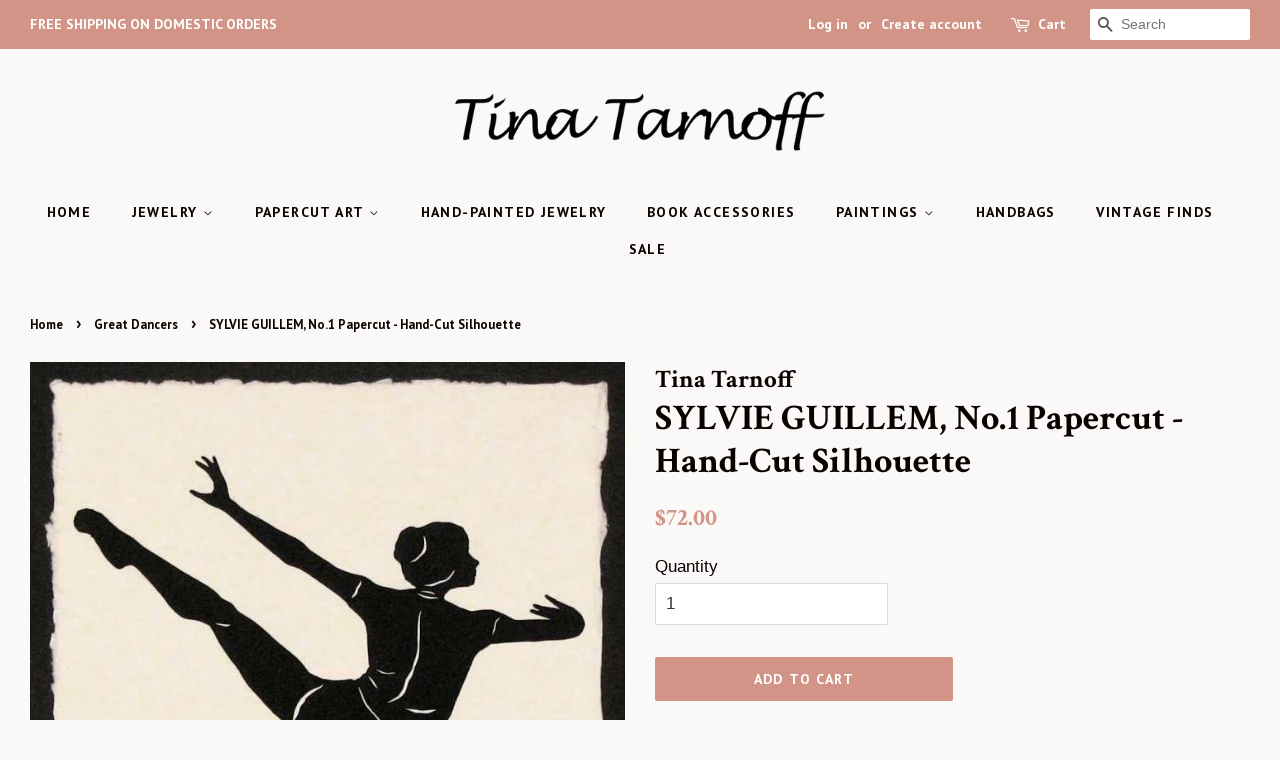

--- FILE ---
content_type: text/html; charset=utf-8
request_url: https://tinatarnoff.com/collections/great-dancers/products/sylvie-guillem-no-1-papercut-hand-cut-silhouette
body_size: 16672
content:
<!doctype html>
<!--[if lt IE 7]><html class="no-js lt-ie9 lt-ie8 lt-ie7" lang="en"> <![endif]-->
<!--[if IE 7]><html class="no-js lt-ie9 lt-ie8" lang="en"> <![endif]-->
<!--[if IE 8]><html class="no-js lt-ie9" lang="en"> <![endif]-->
<!--[if IE 9 ]><html class="ie9 no-js"> <![endif]-->
<!--[if (gt IE 9)|!(IE)]><!--> <html class="no-js"> <!--<![endif]-->
<head>

  <!-- Basic page needs ================================================== -->
  <meta charset="utf-8">
  <meta http-equiv="X-UA-Compatible" content="IE=edge,chrome=1">

  

  <!-- Title and description ================================================== -->
  <title>
  SYLVIE GUILLEM, No.1 Papercut - Hand-Cut Silhouette &ndash; Tina Tarnoff
  </title>

  
  <meta name="description" content="&quot;We are all here to improve.&quot;~ Sylvie Guillem ~Sylvie, in an extended arabesque.Sylvie Guillem, a French ballet dancer. A multifaceted dramatic dancer with intelligence and depth, international ballet star, and the finest dancer of her generation, shining both in classical ballets and modern works. This is an original ">
  

  <!-- Social meta ================================================== -->
  <!-- /snippets/social-meta-tags.liquid -->




<meta property="og:site_name" content="Tina Tarnoff">
<meta property="og:url" content="https://tinatarnoff.com/products/sylvie-guillem-no-1-papercut-hand-cut-silhouette">
<meta property="og:title" content="SYLVIE GUILLEM, No.1 Papercut - Hand-Cut Silhouette">
<meta property="og:type" content="product">
<meta property="og:description" content="&quot;We are all here to improve.&quot;~ Sylvie Guillem ~Sylvie, in an extended arabesque.Sylvie Guillem, a French ballet dancer. A multifaceted dramatic dancer with intelligence and depth, international ballet star, and the finest dancer of her generation, shining both in classical ballets and modern works. This is an original ">

  <meta property="og:price:amount" content="72.00">
  <meta property="og:price:currency" content="USD">

<meta property="og:image" content="http://tinatarnoff.com/cdn/shop/products/Sylvie_Guillem_no.1_72_1200x1200.jpg?v=1527274642">
<meta property="og:image:secure_url" content="https://tinatarnoff.com/cdn/shop/products/Sylvie_Guillem_no.1_72_1200x1200.jpg?v=1527274642">


<meta name="twitter:card" content="summary_large_image">
<meta name="twitter:title" content="SYLVIE GUILLEM, No.1 Papercut - Hand-Cut Silhouette">
<meta name="twitter:description" content="&quot;We are all here to improve.&quot;~ Sylvie Guillem ~Sylvie, in an extended arabesque.Sylvie Guillem, a French ballet dancer. A multifaceted dramatic dancer with intelligence and depth, international ballet star, and the finest dancer of her generation, shining both in classical ballets and modern works. This is an original ">


  <!-- Helpers ================================================== -->
  <link rel="canonical" href="https://tinatarnoff.com/products/sylvie-guillem-no-1-papercut-hand-cut-silhouette">
  <meta name="viewport" content="width=device-width,initial-scale=1">
  <meta name="theme-color" content="#d29486">

  <!-- CSS ================================================== -->
  <link href="//tinatarnoff.com/cdn/shop/t/5/assets/timber.scss.css?v=90605074902913007761674774833" rel="stylesheet" type="text/css" media="all" />
  <link href="//tinatarnoff.com/cdn/shop/t/5/assets/theme.scss.css?v=71041764845338719191674774833" rel="stylesheet" type="text/css" media="all" />

  

  
    
    
    <link href="//fonts.googleapis.com/css?family=Crimson+Text:700" rel="stylesheet" type="text/css" media="all" />
  


  
    
    
    <link href="//fonts.googleapis.com/css?family=PT+Sans:700" rel="stylesheet" type="text/css" media="all" />
  



  <script>
    window.theme = window.theme || {};

    var theme = {
      strings: {
        addToCart: "Add to Cart",
        soldOut: "Sold Out",
        unavailable: "Unavailable",
        zoomClose: "Close (Esc)",
        zoomPrev: "Previous (Left arrow key)",
        zoomNext: "Next (Right arrow key)",
        addressError: "Error looking up that address",
        addressNoResults: "No results for that address",
        addressQueryLimit: "You have exceeded the Google API usage limit. Consider upgrading to a \u003ca href=\"https:\/\/developers.google.com\/maps\/premium\/usage-limits\"\u003ePremium Plan\u003c\/a\u003e.",
        authError: "There was a problem authenticating your Google Maps API Key."
      },
      settings: {
        // Adding some settings to allow the editor to update correctly when they are changed
        enableWideLayout: true,
        typeAccentTransform: true,
        typeAccentSpacing: true,
        baseFontSize: '17px',
        headerBaseFontSize: '36px',
        accentFontSize: '14px'
      },
      variables: {
        mediaQueryMedium: 'screen and (max-width: 768px)',
        bpSmall: false
      },
      moneyFormat: "${{amount}}"
    }

    document.documentElement.className = document.documentElement.className.replace('no-js', 'supports-js');
  </script>

  <!-- Header hook for plugins ================================================== -->
  <script>window.performance && window.performance.mark && window.performance.mark('shopify.content_for_header.start');</script><meta id="shopify-digital-wallet" name="shopify-digital-wallet" content="/571146303/digital_wallets/dialog">
<meta name="shopify-checkout-api-token" content="000c8af61169ab78115217bc3c64fa36">
<meta id="in-context-paypal-metadata" data-shop-id="571146303" data-venmo-supported="false" data-environment="production" data-locale="en_US" data-paypal-v4="true" data-currency="USD">
<link rel="alternate" type="application/json+oembed" href="https://tinatarnoff.com/products/sylvie-guillem-no-1-papercut-hand-cut-silhouette.oembed">
<script async="async" src="/checkouts/internal/preloads.js?locale=en-US"></script>
<link rel="preconnect" href="https://shop.app" crossorigin="anonymous">
<script async="async" src="https://shop.app/checkouts/internal/preloads.js?locale=en-US&shop_id=571146303" crossorigin="anonymous"></script>
<script id="apple-pay-shop-capabilities" type="application/json">{"shopId":571146303,"countryCode":"US","currencyCode":"USD","merchantCapabilities":["supports3DS"],"merchantId":"gid:\/\/shopify\/Shop\/571146303","merchantName":"Tina Tarnoff","requiredBillingContactFields":["postalAddress","email"],"requiredShippingContactFields":["postalAddress","email"],"shippingType":"shipping","supportedNetworks":["visa","masterCard","amex","discover","elo","jcb"],"total":{"type":"pending","label":"Tina Tarnoff","amount":"1.00"},"shopifyPaymentsEnabled":true,"supportsSubscriptions":true}</script>
<script id="shopify-features" type="application/json">{"accessToken":"000c8af61169ab78115217bc3c64fa36","betas":["rich-media-storefront-analytics"],"domain":"tinatarnoff.com","predictiveSearch":true,"shopId":571146303,"locale":"en"}</script>
<script>var Shopify = Shopify || {};
Shopify.shop = "tina-tarnoff.myshopify.com";
Shopify.locale = "en";
Shopify.currency = {"active":"USD","rate":"1.0"};
Shopify.country = "US";
Shopify.theme = {"name":"Minimal","id":16466247743,"schema_name":"Minimal","schema_version":"5.2.1","theme_store_id":380,"role":"main"};
Shopify.theme.handle = "null";
Shopify.theme.style = {"id":null,"handle":null};
Shopify.cdnHost = "tinatarnoff.com/cdn";
Shopify.routes = Shopify.routes || {};
Shopify.routes.root = "/";</script>
<script type="module">!function(o){(o.Shopify=o.Shopify||{}).modules=!0}(window);</script>
<script>!function(o){function n(){var o=[];function n(){o.push(Array.prototype.slice.apply(arguments))}return n.q=o,n}var t=o.Shopify=o.Shopify||{};t.loadFeatures=n(),t.autoloadFeatures=n()}(window);</script>
<script>
  window.ShopifyPay = window.ShopifyPay || {};
  window.ShopifyPay.apiHost = "shop.app\/pay";
  window.ShopifyPay.redirectState = null;
</script>
<script id="shop-js-analytics" type="application/json">{"pageType":"product"}</script>
<script defer="defer" async type="module" src="//tinatarnoff.com/cdn/shopifycloud/shop-js/modules/v2/client.init-shop-cart-sync_DtuiiIyl.en.esm.js"></script>
<script defer="defer" async type="module" src="//tinatarnoff.com/cdn/shopifycloud/shop-js/modules/v2/chunk.common_CUHEfi5Q.esm.js"></script>
<script type="module">
  await import("//tinatarnoff.com/cdn/shopifycloud/shop-js/modules/v2/client.init-shop-cart-sync_DtuiiIyl.en.esm.js");
await import("//tinatarnoff.com/cdn/shopifycloud/shop-js/modules/v2/chunk.common_CUHEfi5Q.esm.js");

  window.Shopify.SignInWithShop?.initShopCartSync?.({"fedCMEnabled":true,"windoidEnabled":true});

</script>
<script>
  window.Shopify = window.Shopify || {};
  if (!window.Shopify.featureAssets) window.Shopify.featureAssets = {};
  window.Shopify.featureAssets['shop-js'] = {"shop-cart-sync":["modules/v2/client.shop-cart-sync_DFoTY42P.en.esm.js","modules/v2/chunk.common_CUHEfi5Q.esm.js"],"init-fed-cm":["modules/v2/client.init-fed-cm_D2UNy1i2.en.esm.js","modules/v2/chunk.common_CUHEfi5Q.esm.js"],"init-shop-email-lookup-coordinator":["modules/v2/client.init-shop-email-lookup-coordinator_BQEe2rDt.en.esm.js","modules/v2/chunk.common_CUHEfi5Q.esm.js"],"shop-cash-offers":["modules/v2/client.shop-cash-offers_3CTtReFF.en.esm.js","modules/v2/chunk.common_CUHEfi5Q.esm.js","modules/v2/chunk.modal_BewljZkx.esm.js"],"shop-button":["modules/v2/client.shop-button_C6oxCjDL.en.esm.js","modules/v2/chunk.common_CUHEfi5Q.esm.js"],"init-windoid":["modules/v2/client.init-windoid_5pix8xhK.en.esm.js","modules/v2/chunk.common_CUHEfi5Q.esm.js"],"avatar":["modules/v2/client.avatar_BTnouDA3.en.esm.js"],"init-shop-cart-sync":["modules/v2/client.init-shop-cart-sync_DtuiiIyl.en.esm.js","modules/v2/chunk.common_CUHEfi5Q.esm.js"],"shop-toast-manager":["modules/v2/client.shop-toast-manager_BYv_8cH1.en.esm.js","modules/v2/chunk.common_CUHEfi5Q.esm.js"],"pay-button":["modules/v2/client.pay-button_FnF9EIkY.en.esm.js","modules/v2/chunk.common_CUHEfi5Q.esm.js"],"shop-login-button":["modules/v2/client.shop-login-button_CH1KUpOf.en.esm.js","modules/v2/chunk.common_CUHEfi5Q.esm.js","modules/v2/chunk.modal_BewljZkx.esm.js"],"init-customer-accounts-sign-up":["modules/v2/client.init-customer-accounts-sign-up_aj7QGgYS.en.esm.js","modules/v2/client.shop-login-button_CH1KUpOf.en.esm.js","modules/v2/chunk.common_CUHEfi5Q.esm.js","modules/v2/chunk.modal_BewljZkx.esm.js"],"init-shop-for-new-customer-accounts":["modules/v2/client.init-shop-for-new-customer-accounts_NbnYRf_7.en.esm.js","modules/v2/client.shop-login-button_CH1KUpOf.en.esm.js","modules/v2/chunk.common_CUHEfi5Q.esm.js","modules/v2/chunk.modal_BewljZkx.esm.js"],"init-customer-accounts":["modules/v2/client.init-customer-accounts_ppedhqCH.en.esm.js","modules/v2/client.shop-login-button_CH1KUpOf.en.esm.js","modules/v2/chunk.common_CUHEfi5Q.esm.js","modules/v2/chunk.modal_BewljZkx.esm.js"],"shop-follow-button":["modules/v2/client.shop-follow-button_CMIBBa6u.en.esm.js","modules/v2/chunk.common_CUHEfi5Q.esm.js","modules/v2/chunk.modal_BewljZkx.esm.js"],"lead-capture":["modules/v2/client.lead-capture_But0hIyf.en.esm.js","modules/v2/chunk.common_CUHEfi5Q.esm.js","modules/v2/chunk.modal_BewljZkx.esm.js"],"checkout-modal":["modules/v2/client.checkout-modal_BBxc70dQ.en.esm.js","modules/v2/chunk.common_CUHEfi5Q.esm.js","modules/v2/chunk.modal_BewljZkx.esm.js"],"shop-login":["modules/v2/client.shop-login_hM3Q17Kl.en.esm.js","modules/v2/chunk.common_CUHEfi5Q.esm.js","modules/v2/chunk.modal_BewljZkx.esm.js"],"payment-terms":["modules/v2/client.payment-terms_CAtGlQYS.en.esm.js","modules/v2/chunk.common_CUHEfi5Q.esm.js","modules/v2/chunk.modal_BewljZkx.esm.js"]};
</script>
<script id="__st">var __st={"a":571146303,"offset":-28800,"reqid":"f769774b-d865-453a-9588-69f343a6dbc6-1766673615","pageurl":"tinatarnoff.com\/collections\/great-dancers\/products\/sylvie-guillem-no-1-papercut-hand-cut-silhouette","u":"46a68a704196","p":"product","rtyp":"product","rid":715757748287};</script>
<script>window.ShopifyPaypalV4VisibilityTracking = true;</script>
<script id="captcha-bootstrap">!function(){'use strict';const t='contact',e='account',n='new_comment',o=[[t,t],['blogs',n],['comments',n],[t,'customer']],c=[[e,'customer_login'],[e,'guest_login'],[e,'recover_customer_password'],[e,'create_customer']],r=t=>t.map((([t,e])=>`form[action*='/${t}']:not([data-nocaptcha='true']) input[name='form_type'][value='${e}']`)).join(','),a=t=>()=>t?[...document.querySelectorAll(t)].map((t=>t.form)):[];function s(){const t=[...o],e=r(t);return a(e)}const i='password',u='form_key',d=['recaptcha-v3-token','g-recaptcha-response','h-captcha-response',i],f=()=>{try{return window.sessionStorage}catch{return}},m='__shopify_v',_=t=>t.elements[u];function p(t,e,n=!1){try{const o=window.sessionStorage,c=JSON.parse(o.getItem(e)),{data:r}=function(t){const{data:e,action:n}=t;return t[m]||n?{data:e,action:n}:{data:t,action:n}}(c);for(const[e,n]of Object.entries(r))t.elements[e]&&(t.elements[e].value=n);n&&o.removeItem(e)}catch(o){console.error('form repopulation failed',{error:o})}}const l='form_type',E='cptcha';function T(t){t.dataset[E]=!0}const w=window,h=w.document,L='Shopify',v='ce_forms',y='captcha';let A=!1;((t,e)=>{const n=(g='f06e6c50-85a8-45c8-87d0-21a2b65856fe',I='https://cdn.shopify.com/shopifycloud/storefront-forms-hcaptcha/ce_storefront_forms_captcha_hcaptcha.v1.5.2.iife.js',D={infoText:'Protected by hCaptcha',privacyText:'Privacy',termsText:'Terms'},(t,e,n)=>{const o=w[L][v],c=o.bindForm;if(c)return c(t,g,e,D).then(n);var r;o.q.push([[t,g,e,D],n]),r=I,A||(h.body.append(Object.assign(h.createElement('script'),{id:'captcha-provider',async:!0,src:r})),A=!0)});var g,I,D;w[L]=w[L]||{},w[L][v]=w[L][v]||{},w[L][v].q=[],w[L][y]=w[L][y]||{},w[L][y].protect=function(t,e){n(t,void 0,e),T(t)},Object.freeze(w[L][y]),function(t,e,n,w,h,L){const[v,y,A,g]=function(t,e,n){const i=e?o:[],u=t?c:[],d=[...i,...u],f=r(d),m=r(i),_=r(d.filter((([t,e])=>n.includes(e))));return[a(f),a(m),a(_),s()]}(w,h,L),I=t=>{const e=t.target;return e instanceof HTMLFormElement?e:e&&e.form},D=t=>v().includes(t);t.addEventListener('submit',(t=>{const e=I(t);if(!e)return;const n=D(e)&&!e.dataset.hcaptchaBound&&!e.dataset.recaptchaBound,o=_(e),c=g().includes(e)&&(!o||!o.value);(n||c)&&t.preventDefault(),c&&!n&&(function(t){try{if(!f())return;!function(t){const e=f();if(!e)return;const n=_(t);if(!n)return;const o=n.value;o&&e.removeItem(o)}(t);const e=Array.from(Array(32),(()=>Math.random().toString(36)[2])).join('');!function(t,e){_(t)||t.append(Object.assign(document.createElement('input'),{type:'hidden',name:u})),t.elements[u].value=e}(t,e),function(t,e){const n=f();if(!n)return;const o=[...t.querySelectorAll(`input[type='${i}']`)].map((({name:t})=>t)),c=[...d,...o],r={};for(const[a,s]of new FormData(t).entries())c.includes(a)||(r[a]=s);n.setItem(e,JSON.stringify({[m]:1,action:t.action,data:r}))}(t,e)}catch(e){console.error('failed to persist form',e)}}(e),e.submit())}));const S=(t,e)=>{t&&!t.dataset[E]&&(n(t,e.some((e=>e===t))),T(t))};for(const o of['focusin','change'])t.addEventListener(o,(t=>{const e=I(t);D(e)&&S(e,y())}));const B=e.get('form_key'),M=e.get(l),P=B&&M;t.addEventListener('DOMContentLoaded',(()=>{const t=y();if(P)for(const e of t)e.elements[l].value===M&&p(e,B);[...new Set([...A(),...v().filter((t=>'true'===t.dataset.shopifyCaptcha))])].forEach((e=>S(e,t)))}))}(h,new URLSearchParams(w.location.search),n,t,e,['guest_login'])})(!0,!0)}();</script>
<script integrity="sha256-4kQ18oKyAcykRKYeNunJcIwy7WH5gtpwJnB7kiuLZ1E=" data-source-attribution="shopify.loadfeatures" defer="defer" src="//tinatarnoff.com/cdn/shopifycloud/storefront/assets/storefront/load_feature-a0a9edcb.js" crossorigin="anonymous"></script>
<script crossorigin="anonymous" defer="defer" src="//tinatarnoff.com/cdn/shopifycloud/storefront/assets/shopify_pay/storefront-65b4c6d7.js?v=20250812"></script>
<script data-source-attribution="shopify.dynamic_checkout.dynamic.init">var Shopify=Shopify||{};Shopify.PaymentButton=Shopify.PaymentButton||{isStorefrontPortableWallets:!0,init:function(){window.Shopify.PaymentButton.init=function(){};var t=document.createElement("script");t.src="https://tinatarnoff.com/cdn/shopifycloud/portable-wallets/latest/portable-wallets.en.js",t.type="module",document.head.appendChild(t)}};
</script>
<script data-source-attribution="shopify.dynamic_checkout.buyer_consent">
  function portableWalletsHideBuyerConsent(e){var t=document.getElementById("shopify-buyer-consent"),n=document.getElementById("shopify-subscription-policy-button");t&&n&&(t.classList.add("hidden"),t.setAttribute("aria-hidden","true"),n.removeEventListener("click",e))}function portableWalletsShowBuyerConsent(e){var t=document.getElementById("shopify-buyer-consent"),n=document.getElementById("shopify-subscription-policy-button");t&&n&&(t.classList.remove("hidden"),t.removeAttribute("aria-hidden"),n.addEventListener("click",e))}window.Shopify?.PaymentButton&&(window.Shopify.PaymentButton.hideBuyerConsent=portableWalletsHideBuyerConsent,window.Shopify.PaymentButton.showBuyerConsent=portableWalletsShowBuyerConsent);
</script>
<script data-source-attribution="shopify.dynamic_checkout.cart.bootstrap">document.addEventListener("DOMContentLoaded",(function(){function t(){return document.querySelector("shopify-accelerated-checkout-cart, shopify-accelerated-checkout")}if(t())Shopify.PaymentButton.init();else{new MutationObserver((function(e,n){t()&&(Shopify.PaymentButton.init(),n.disconnect())})).observe(document.body,{childList:!0,subtree:!0})}}));
</script>
<link id="shopify-accelerated-checkout-styles" rel="stylesheet" media="screen" href="https://tinatarnoff.com/cdn/shopifycloud/portable-wallets/latest/accelerated-checkout-backwards-compat.css" crossorigin="anonymous">
<style id="shopify-accelerated-checkout-cart">
        #shopify-buyer-consent {
  margin-top: 1em;
  display: inline-block;
  width: 100%;
}

#shopify-buyer-consent.hidden {
  display: none;
}

#shopify-subscription-policy-button {
  background: none;
  border: none;
  padding: 0;
  text-decoration: underline;
  font-size: inherit;
  cursor: pointer;
}

#shopify-subscription-policy-button::before {
  box-shadow: none;
}

      </style>

<script>window.performance && window.performance.mark && window.performance.mark('shopify.content_for_header.end');</script>

  
<!--[if lt IE 9]>
<script src="//cdnjs.cloudflare.com/ajax/libs/html5shiv/3.7.2/html5shiv.min.js" type="text/javascript"></script>
<![endif]-->


  <script src="//tinatarnoff.com/cdn/shop/t/5/assets/jquery-2.2.3.min.js?v=58211863146907186831527025168" type="text/javascript"></script>

  <!--[if (gt IE 9)|!(IE)]><!--><script src="//tinatarnoff.com/cdn/shop/t/5/assets/lazysizes.min.js?v=177476512571513845041527025169" async="async"></script><!--<![endif]-->
  <!--[if lte IE 9]><script src="//tinatarnoff.com/cdn/shop/t/5/assets/lazysizes.min.js?v=177476512571513845041527025169"></script><![endif]-->

  
  

<link href="https://monorail-edge.shopifysvc.com" rel="dns-prefetch">
<script>(function(){if ("sendBeacon" in navigator && "performance" in window) {try {var session_token_from_headers = performance.getEntriesByType('navigation')[0].serverTiming.find(x => x.name == '_s').description;} catch {var session_token_from_headers = undefined;}var session_cookie_matches = document.cookie.match(/_shopify_s=([^;]*)/);var session_token_from_cookie = session_cookie_matches && session_cookie_matches.length === 2 ? session_cookie_matches[1] : "";var session_token = session_token_from_headers || session_token_from_cookie || "";function handle_abandonment_event(e) {var entries = performance.getEntries().filter(function(entry) {return /monorail-edge.shopifysvc.com/.test(entry.name);});if (!window.abandonment_tracked && entries.length === 0) {window.abandonment_tracked = true;var currentMs = Date.now();var navigation_start = performance.timing.navigationStart;var payload = {shop_id: 571146303,url: window.location.href,navigation_start,duration: currentMs - navigation_start,session_token,page_type: "product"};window.navigator.sendBeacon("https://monorail-edge.shopifysvc.com/v1/produce", JSON.stringify({schema_id: "online_store_buyer_site_abandonment/1.1",payload: payload,metadata: {event_created_at_ms: currentMs,event_sent_at_ms: currentMs}}));}}window.addEventListener('pagehide', handle_abandonment_event);}}());</script>
<script id="web-pixels-manager-setup">(function e(e,d,r,n,o){if(void 0===o&&(o={}),!Boolean(null===(a=null===(i=window.Shopify)||void 0===i?void 0:i.analytics)||void 0===a?void 0:a.replayQueue)){var i,a;window.Shopify=window.Shopify||{};var t=window.Shopify;t.analytics=t.analytics||{};var s=t.analytics;s.replayQueue=[],s.publish=function(e,d,r){return s.replayQueue.push([e,d,r]),!0};try{self.performance.mark("wpm:start")}catch(e){}var l=function(){var e={modern:/Edge?\/(1{2}[4-9]|1[2-9]\d|[2-9]\d{2}|\d{4,})\.\d+(\.\d+|)|Firefox\/(1{2}[4-9]|1[2-9]\d|[2-9]\d{2}|\d{4,})\.\d+(\.\d+|)|Chrom(ium|e)\/(9{2}|\d{3,})\.\d+(\.\d+|)|(Maci|X1{2}).+ Version\/(15\.\d+|(1[6-9]|[2-9]\d|\d{3,})\.\d+)([,.]\d+|)( \(\w+\)|)( Mobile\/\w+|) Safari\/|Chrome.+OPR\/(9{2}|\d{3,})\.\d+\.\d+|(CPU[ +]OS|iPhone[ +]OS|CPU[ +]iPhone|CPU IPhone OS|CPU iPad OS)[ +]+(15[._]\d+|(1[6-9]|[2-9]\d|\d{3,})[._]\d+)([._]\d+|)|Android:?[ /-](13[3-9]|1[4-9]\d|[2-9]\d{2}|\d{4,})(\.\d+|)(\.\d+|)|Android.+Firefox\/(13[5-9]|1[4-9]\d|[2-9]\d{2}|\d{4,})\.\d+(\.\d+|)|Android.+Chrom(ium|e)\/(13[3-9]|1[4-9]\d|[2-9]\d{2}|\d{4,})\.\d+(\.\d+|)|SamsungBrowser\/([2-9]\d|\d{3,})\.\d+/,legacy:/Edge?\/(1[6-9]|[2-9]\d|\d{3,})\.\d+(\.\d+|)|Firefox\/(5[4-9]|[6-9]\d|\d{3,})\.\d+(\.\d+|)|Chrom(ium|e)\/(5[1-9]|[6-9]\d|\d{3,})\.\d+(\.\d+|)([\d.]+$|.*Safari\/(?![\d.]+ Edge\/[\d.]+$))|(Maci|X1{2}).+ Version\/(10\.\d+|(1[1-9]|[2-9]\d|\d{3,})\.\d+)([,.]\d+|)( \(\w+\)|)( Mobile\/\w+|) Safari\/|Chrome.+OPR\/(3[89]|[4-9]\d|\d{3,})\.\d+\.\d+|(CPU[ +]OS|iPhone[ +]OS|CPU[ +]iPhone|CPU IPhone OS|CPU iPad OS)[ +]+(10[._]\d+|(1[1-9]|[2-9]\d|\d{3,})[._]\d+)([._]\d+|)|Android:?[ /-](13[3-9]|1[4-9]\d|[2-9]\d{2}|\d{4,})(\.\d+|)(\.\d+|)|Mobile Safari.+OPR\/([89]\d|\d{3,})\.\d+\.\d+|Android.+Firefox\/(13[5-9]|1[4-9]\d|[2-9]\d{2}|\d{4,})\.\d+(\.\d+|)|Android.+Chrom(ium|e)\/(13[3-9]|1[4-9]\d|[2-9]\d{2}|\d{4,})\.\d+(\.\d+|)|Android.+(UC? ?Browser|UCWEB|U3)[ /]?(15\.([5-9]|\d{2,})|(1[6-9]|[2-9]\d|\d{3,})\.\d+)\.\d+|SamsungBrowser\/(5\.\d+|([6-9]|\d{2,})\.\d+)|Android.+MQ{2}Browser\/(14(\.(9|\d{2,})|)|(1[5-9]|[2-9]\d|\d{3,})(\.\d+|))(\.\d+|)|K[Aa][Ii]OS\/(3\.\d+|([4-9]|\d{2,})\.\d+)(\.\d+|)/},d=e.modern,r=e.legacy,n=navigator.userAgent;return n.match(d)?"modern":n.match(r)?"legacy":"unknown"}(),u="modern"===l?"modern":"legacy",c=(null!=n?n:{modern:"",legacy:""})[u],f=function(e){return[e.baseUrl,"/wpm","/b",e.hashVersion,"modern"===e.buildTarget?"m":"l",".js"].join("")}({baseUrl:d,hashVersion:r,buildTarget:u}),m=function(e){var d=e.version,r=e.bundleTarget,n=e.surface,o=e.pageUrl,i=e.monorailEndpoint;return{emit:function(e){var a=e.status,t=e.errorMsg,s=(new Date).getTime(),l=JSON.stringify({metadata:{event_sent_at_ms:s},events:[{schema_id:"web_pixels_manager_load/3.1",payload:{version:d,bundle_target:r,page_url:o,status:a,surface:n,error_msg:t},metadata:{event_created_at_ms:s}}]});if(!i)return console&&console.warn&&console.warn("[Web Pixels Manager] No Monorail endpoint provided, skipping logging."),!1;try{return self.navigator.sendBeacon.bind(self.navigator)(i,l)}catch(e){}var u=new XMLHttpRequest;try{return u.open("POST",i,!0),u.setRequestHeader("Content-Type","text/plain"),u.send(l),!0}catch(e){return console&&console.warn&&console.warn("[Web Pixels Manager] Got an unhandled error while logging to Monorail."),!1}}}}({version:r,bundleTarget:l,surface:e.surface,pageUrl:self.location.href,monorailEndpoint:e.monorailEndpoint});try{o.browserTarget=l,function(e){var d=e.src,r=e.async,n=void 0===r||r,o=e.onload,i=e.onerror,a=e.sri,t=e.scriptDataAttributes,s=void 0===t?{}:t,l=document.createElement("script"),u=document.querySelector("head"),c=document.querySelector("body");if(l.async=n,l.src=d,a&&(l.integrity=a,l.crossOrigin="anonymous"),s)for(var f in s)if(Object.prototype.hasOwnProperty.call(s,f))try{l.dataset[f]=s[f]}catch(e){}if(o&&l.addEventListener("load",o),i&&l.addEventListener("error",i),u)u.appendChild(l);else{if(!c)throw new Error("Did not find a head or body element to append the script");c.appendChild(l)}}({src:f,async:!0,onload:function(){if(!function(){var e,d;return Boolean(null===(d=null===(e=window.Shopify)||void 0===e?void 0:e.analytics)||void 0===d?void 0:d.initialized)}()){var d=window.webPixelsManager.init(e)||void 0;if(d){var r=window.Shopify.analytics;r.replayQueue.forEach((function(e){var r=e[0],n=e[1],o=e[2];d.publishCustomEvent(r,n,o)})),r.replayQueue=[],r.publish=d.publishCustomEvent,r.visitor=d.visitor,r.initialized=!0}}},onerror:function(){return m.emit({status:"failed",errorMsg:"".concat(f," has failed to load")})},sri:function(e){var d=/^sha384-[A-Za-z0-9+/=]+$/;return"string"==typeof e&&d.test(e)}(c)?c:"",scriptDataAttributes:o}),m.emit({status:"loading"})}catch(e){m.emit({status:"failed",errorMsg:(null==e?void 0:e.message)||"Unknown error"})}}})({shopId: 571146303,storefrontBaseUrl: "https://tinatarnoff.com",extensionsBaseUrl: "https://extensions.shopifycdn.com/cdn/shopifycloud/web-pixels-manager",monorailEndpoint: "https://monorail-edge.shopifysvc.com/unstable/produce_batch",surface: "storefront-renderer",enabledBetaFlags: ["2dca8a86","a0d5f9d2"],webPixelsConfigList: [{"id":"shopify-app-pixel","configuration":"{}","eventPayloadVersion":"v1","runtimeContext":"STRICT","scriptVersion":"0450","apiClientId":"shopify-pixel","type":"APP","privacyPurposes":["ANALYTICS","MARKETING"]},{"id":"shopify-custom-pixel","eventPayloadVersion":"v1","runtimeContext":"LAX","scriptVersion":"0450","apiClientId":"shopify-pixel","type":"CUSTOM","privacyPurposes":["ANALYTICS","MARKETING"]}],isMerchantRequest: false,initData: {"shop":{"name":"Tina Tarnoff","paymentSettings":{"currencyCode":"USD"},"myshopifyDomain":"tina-tarnoff.myshopify.com","countryCode":"US","storefrontUrl":"https:\/\/tinatarnoff.com"},"customer":null,"cart":null,"checkout":null,"productVariants":[{"price":{"amount":72.0,"currencyCode":"USD"},"product":{"title":"SYLVIE GUILLEM, No.1 Papercut - Hand-Cut Silhouette","vendor":"Tina Tarnoff","id":"715757748287","untranslatedTitle":"SYLVIE GUILLEM, No.1 Papercut - Hand-Cut Silhouette","url":"\/products\/sylvie-guillem-no-1-papercut-hand-cut-silhouette","type":"Papercut Art"},"id":"7800185028671","image":{"src":"\/\/tinatarnoff.com\/cdn\/shop\/products\/Sylvie_Guillem_no.1_72.jpg?v=1527274642"},"sku":"","title":"Default Title","untranslatedTitle":"Default Title"}],"purchasingCompany":null},},"https://tinatarnoff.com/cdn","da62cc92w68dfea28pcf9825a4m392e00d0",{"modern":"","legacy":""},{"shopId":"571146303","storefrontBaseUrl":"https:\/\/tinatarnoff.com","extensionBaseUrl":"https:\/\/extensions.shopifycdn.com\/cdn\/shopifycloud\/web-pixels-manager","surface":"storefront-renderer","enabledBetaFlags":"[\"2dca8a86\", \"a0d5f9d2\"]","isMerchantRequest":"false","hashVersion":"da62cc92w68dfea28pcf9825a4m392e00d0","publish":"custom","events":"[[\"page_viewed\",{}],[\"product_viewed\",{\"productVariant\":{\"price\":{\"amount\":72.0,\"currencyCode\":\"USD\"},\"product\":{\"title\":\"SYLVIE GUILLEM, No.1 Papercut - Hand-Cut Silhouette\",\"vendor\":\"Tina Tarnoff\",\"id\":\"715757748287\",\"untranslatedTitle\":\"SYLVIE GUILLEM, No.1 Papercut - Hand-Cut Silhouette\",\"url\":\"\/products\/sylvie-guillem-no-1-papercut-hand-cut-silhouette\",\"type\":\"Papercut Art\"},\"id\":\"7800185028671\",\"image\":{\"src\":\"\/\/tinatarnoff.com\/cdn\/shop\/products\/Sylvie_Guillem_no.1_72.jpg?v=1527274642\"},\"sku\":\"\",\"title\":\"Default Title\",\"untranslatedTitle\":\"Default Title\"}}]]"});</script><script>
  window.ShopifyAnalytics = window.ShopifyAnalytics || {};
  window.ShopifyAnalytics.meta = window.ShopifyAnalytics.meta || {};
  window.ShopifyAnalytics.meta.currency = 'USD';
  var meta = {"product":{"id":715757748287,"gid":"gid:\/\/shopify\/Product\/715757748287","vendor":"Tina Tarnoff","type":"Papercut Art","handle":"sylvie-guillem-no-1-papercut-hand-cut-silhouette","variants":[{"id":7800185028671,"price":7200,"name":"SYLVIE GUILLEM, No.1 Papercut - Hand-Cut Silhouette","public_title":null,"sku":""}],"remote":false},"page":{"pageType":"product","resourceType":"product","resourceId":715757748287,"requestId":"f769774b-d865-453a-9588-69f343a6dbc6-1766673615"}};
  for (var attr in meta) {
    window.ShopifyAnalytics.meta[attr] = meta[attr];
  }
</script>
<script class="analytics">
  (function () {
    var customDocumentWrite = function(content) {
      var jquery = null;

      if (window.jQuery) {
        jquery = window.jQuery;
      } else if (window.Checkout && window.Checkout.$) {
        jquery = window.Checkout.$;
      }

      if (jquery) {
        jquery('body').append(content);
      }
    };

    var hasLoggedConversion = function(token) {
      if (token) {
        return document.cookie.indexOf('loggedConversion=' + token) !== -1;
      }
      return false;
    }

    var setCookieIfConversion = function(token) {
      if (token) {
        var twoMonthsFromNow = new Date(Date.now());
        twoMonthsFromNow.setMonth(twoMonthsFromNow.getMonth() + 2);

        document.cookie = 'loggedConversion=' + token + '; expires=' + twoMonthsFromNow;
      }
    }

    var trekkie = window.ShopifyAnalytics.lib = window.trekkie = window.trekkie || [];
    if (trekkie.integrations) {
      return;
    }
    trekkie.methods = [
      'identify',
      'page',
      'ready',
      'track',
      'trackForm',
      'trackLink'
    ];
    trekkie.factory = function(method) {
      return function() {
        var args = Array.prototype.slice.call(arguments);
        args.unshift(method);
        trekkie.push(args);
        return trekkie;
      };
    };
    for (var i = 0; i < trekkie.methods.length; i++) {
      var key = trekkie.methods[i];
      trekkie[key] = trekkie.factory(key);
    }
    trekkie.load = function(config) {
      trekkie.config = config || {};
      trekkie.config.initialDocumentCookie = document.cookie;
      var first = document.getElementsByTagName('script')[0];
      var script = document.createElement('script');
      script.type = 'text/javascript';
      script.onerror = function(e) {
        var scriptFallback = document.createElement('script');
        scriptFallback.type = 'text/javascript';
        scriptFallback.onerror = function(error) {
                var Monorail = {
      produce: function produce(monorailDomain, schemaId, payload) {
        var currentMs = new Date().getTime();
        var event = {
          schema_id: schemaId,
          payload: payload,
          metadata: {
            event_created_at_ms: currentMs,
            event_sent_at_ms: currentMs
          }
        };
        return Monorail.sendRequest("https://" + monorailDomain + "/v1/produce", JSON.stringify(event));
      },
      sendRequest: function sendRequest(endpointUrl, payload) {
        // Try the sendBeacon API
        if (window && window.navigator && typeof window.navigator.sendBeacon === 'function' && typeof window.Blob === 'function' && !Monorail.isIos12()) {
          var blobData = new window.Blob([payload], {
            type: 'text/plain'
          });

          if (window.navigator.sendBeacon(endpointUrl, blobData)) {
            return true;
          } // sendBeacon was not successful

        } // XHR beacon

        var xhr = new XMLHttpRequest();

        try {
          xhr.open('POST', endpointUrl);
          xhr.setRequestHeader('Content-Type', 'text/plain');
          xhr.send(payload);
        } catch (e) {
          console.log(e);
        }

        return false;
      },
      isIos12: function isIos12() {
        return window.navigator.userAgent.lastIndexOf('iPhone; CPU iPhone OS 12_') !== -1 || window.navigator.userAgent.lastIndexOf('iPad; CPU OS 12_') !== -1;
      }
    };
    Monorail.produce('monorail-edge.shopifysvc.com',
      'trekkie_storefront_load_errors/1.1',
      {shop_id: 571146303,
      theme_id: 16466247743,
      app_name: "storefront",
      context_url: window.location.href,
      source_url: "//tinatarnoff.com/cdn/s/trekkie.storefront.8f32c7f0b513e73f3235c26245676203e1209161.min.js"});

        };
        scriptFallback.async = true;
        scriptFallback.src = '//tinatarnoff.com/cdn/s/trekkie.storefront.8f32c7f0b513e73f3235c26245676203e1209161.min.js';
        first.parentNode.insertBefore(scriptFallback, first);
      };
      script.async = true;
      script.src = '//tinatarnoff.com/cdn/s/trekkie.storefront.8f32c7f0b513e73f3235c26245676203e1209161.min.js';
      first.parentNode.insertBefore(script, first);
    };
    trekkie.load(
      {"Trekkie":{"appName":"storefront","development":false,"defaultAttributes":{"shopId":571146303,"isMerchantRequest":null,"themeId":16466247743,"themeCityHash":"12288403047848098415","contentLanguage":"en","currency":"USD","eventMetadataId":"ed5bede7-34c9-4341-ba24-45f23794cd0d"},"isServerSideCookieWritingEnabled":true,"monorailRegion":"shop_domain","enabledBetaFlags":["65f19447"]},"Session Attribution":{},"S2S":{"facebookCapiEnabled":false,"source":"trekkie-storefront-renderer","apiClientId":580111}}
    );

    var loaded = false;
    trekkie.ready(function() {
      if (loaded) return;
      loaded = true;

      window.ShopifyAnalytics.lib = window.trekkie;

      var originalDocumentWrite = document.write;
      document.write = customDocumentWrite;
      try { window.ShopifyAnalytics.merchantGoogleAnalytics.call(this); } catch(error) {};
      document.write = originalDocumentWrite;

      window.ShopifyAnalytics.lib.page(null,{"pageType":"product","resourceType":"product","resourceId":715757748287,"requestId":"f769774b-d865-453a-9588-69f343a6dbc6-1766673615","shopifyEmitted":true});

      var match = window.location.pathname.match(/checkouts\/(.+)\/(thank_you|post_purchase)/)
      var token = match? match[1]: undefined;
      if (!hasLoggedConversion(token)) {
        setCookieIfConversion(token);
        window.ShopifyAnalytics.lib.track("Viewed Product",{"currency":"USD","variantId":7800185028671,"productId":715757748287,"productGid":"gid:\/\/shopify\/Product\/715757748287","name":"SYLVIE GUILLEM, No.1 Papercut - Hand-Cut Silhouette","price":"72.00","sku":"","brand":"Tina Tarnoff","variant":null,"category":"Papercut Art","nonInteraction":true,"remote":false},undefined,undefined,{"shopifyEmitted":true});
      window.ShopifyAnalytics.lib.track("monorail:\/\/trekkie_storefront_viewed_product\/1.1",{"currency":"USD","variantId":7800185028671,"productId":715757748287,"productGid":"gid:\/\/shopify\/Product\/715757748287","name":"SYLVIE GUILLEM, No.1 Papercut - Hand-Cut Silhouette","price":"72.00","sku":"","brand":"Tina Tarnoff","variant":null,"category":"Papercut Art","nonInteraction":true,"remote":false,"referer":"https:\/\/tinatarnoff.com\/collections\/great-dancers\/products\/sylvie-guillem-no-1-papercut-hand-cut-silhouette"});
      }
    });


        var eventsListenerScript = document.createElement('script');
        eventsListenerScript.async = true;
        eventsListenerScript.src = "//tinatarnoff.com/cdn/shopifycloud/storefront/assets/shop_events_listener-3da45d37.js";
        document.getElementsByTagName('head')[0].appendChild(eventsListenerScript);

})();</script>
<script
  defer
  src="https://tinatarnoff.com/cdn/shopifycloud/perf-kit/shopify-perf-kit-2.1.2.min.js"
  data-application="storefront-renderer"
  data-shop-id="571146303"
  data-render-region="gcp-us-central1"
  data-page-type="product"
  data-theme-instance-id="16466247743"
  data-theme-name="Minimal"
  data-theme-version="5.2.1"
  data-monorail-region="shop_domain"
  data-resource-timing-sampling-rate="10"
  data-shs="true"
  data-shs-beacon="true"
  data-shs-export-with-fetch="true"
  data-shs-logs-sample-rate="1"
  data-shs-beacon-endpoint="https://tinatarnoff.com/api/collect"
></script>
</head>

<body id="sylvie-guillem-no-1-papercut-hand-cut-silhouette" class="template-product" >

  <div id="shopify-section-header" class="shopify-section"><style>
  .logo__image-wrapper {
    max-width: 400px;
  }
  /*================= If logo is above navigation ================== */
  
    .site-nav {
      
        border-top: 1px solid #faf9f7;
        border-bottom: 1px solid #faf9f7;
      
      margin-top: 30px;
    }

    
      .logo__image-wrapper {
        margin: 0 auto;
      }
    
  

  /*============ If logo is on the same line as navigation ============ */
  


  
</style>

<div data-section-id="header" data-section-type="header-section">
  <div class="header-bar">
    <div class="wrapper medium-down--hide">
      <div class="post-large--display-table">

        
          <div class="header-bar__left post-large--display-table-cell">

            

            

            
              <div class="header-bar__module header-bar__message">
                
                  FREE SHIPPING ON DOMESTIC ORDERS
                
              </div>
            

          </div>
        

        <div class="header-bar__right post-large--display-table-cell">

          
            <ul class="header-bar__module header-bar__module--list">
              
                <li>
                  <a href="/account/login" id="customer_login_link">Log in</a>
                </li>
                <li>or</li>
                <li>
                  <a href="/account/register" id="customer_register_link">Create account</a>
                </li>
              
            </ul>
          

          <div class="header-bar__module">
            <span class="header-bar__sep" aria-hidden="true"></span>
            <a href="/cart" class="cart-page-link">
              <span class="icon icon-cart header-bar__cart-icon" aria-hidden="true"></span>
            </a>
          </div>

          <div class="header-bar__module">
            <a href="/cart" class="cart-page-link">
              Cart
              <span class="cart-count header-bar__cart-count hidden-count">0</span>
            </a>
          </div>

          
            
              <div class="header-bar__module header-bar__search">
                


  <form action="/search" method="get" class="header-bar__search-form clearfix" role="search">
    
    <button type="submit" class="btn btn--search icon-fallback-text header-bar__search-submit">
      <span class="icon icon-search" aria-hidden="true"></span>
      <span class="fallback-text">Search</span>
    </button>
    <input type="search" name="q" value="" aria-label="Search" class="header-bar__search-input" placeholder="Search">
  </form>


              </div>
            
          

        </div>
      </div>
    </div>

    <div class="wrapper post-large--hide announcement-bar--mobile">
      
        
          <span>FREE SHIPPING ON DOMESTIC ORDERS</span>
        
      
    </div>

    <div class="wrapper post-large--hide">
      
        <button type="button" class="mobile-nav-trigger" id="MobileNavTrigger" aria-controls="MobileNav" aria-expanded="false">
          <span class="icon icon-hamburger" aria-hidden="true"></span>
          Menu
        </button>
      
      <a href="/cart" class="cart-page-link mobile-cart-page-link">
        <span class="icon icon-cart header-bar__cart-icon" aria-hidden="true"></span>
        Cart <span class="cart-count hidden-count">0</span>
      </a>
    </div>
    <nav role="navigation">
  <ul id="MobileNav" class="mobile-nav post-large--hide">
    
      
        <li class="mobile-nav__link">
          <a
            href="/"
            class="mobile-nav"
            >
            Home
          </a>
        </li>
      
    
      
        
        <li class="mobile-nav__link" aria-haspopup="true">
          <a
            href="/collections/jewelry"
            class="mobile-nav__sublist-trigger"
            aria-controls="MobileNav-Parent-2"
            aria-expanded="false">
            Jewelry
            <span class="icon-fallback-text mobile-nav__sublist-expand" aria-hidden="true">
  <span class="icon icon-plus" aria-hidden="true"></span>
  <span class="fallback-text">+</span>
</span>
<span class="icon-fallback-text mobile-nav__sublist-contract" aria-hidden="true">
  <span class="icon icon-minus" aria-hidden="true"></span>
  <span class="fallback-text">-</span>
</span>

          </a>
          <ul
            id="MobileNav-Parent-2"
            class="mobile-nav__sublist">
            
              <li class="mobile-nav__sublist-link ">
                <a href="/collections/jewelry" class="site-nav__link">All <span class="visually-hidden">Jewelry</span></a>
              </li>
            
            
              
                <li class="mobile-nav__sublist-link">
                  <a
                    href="/collections/necklaces"
                    >
                    Necklaces
                  </a>
                </li>
              
            
              
                <li class="mobile-nav__sublist-link">
                  <a
                    href="/collections/bracelets"
                    >
                    Bracelets
                  </a>
                </li>
              
            
              
                <li class="mobile-nav__sublist-link">
                  <a
                    href="/collections/earrings"
                    >
                    Earrings
                  </a>
                </li>
              
            
              
                <li class="mobile-nav__sublist-link">
                  <a
                    href="/collections/brooches"
                    >
                    Brooches
                  </a>
                </li>
              
            
              
                <li class="mobile-nav__sublist-link">
                  <a
                    href="/collections/rings"
                    >
                    Rings
                  </a>
                </li>
              
            
              
                <li class="mobile-nav__sublist-link">
                  <a
                    href="/collections/jewelry-sets"
                    >
                    Jewelry Sets
                  </a>
                </li>
              
            
              
                <li class="mobile-nav__sublist-link">
                  <a
                    href="/collections/affirmation-bracelets"
                    >
                    Affirmation Bracelets
                  </a>
                </li>
              
            
          </ul>
        </li>
      
    
      
        
        <li class="mobile-nav__link" aria-haspopup="true">
          <a
            href="/collections/papercut-art"
            class="mobile-nav__sublist-trigger"
            aria-controls="MobileNav-Parent-3"
            aria-expanded="false">
            Papercut Art
            <span class="icon-fallback-text mobile-nav__sublist-expand" aria-hidden="true">
  <span class="icon icon-plus" aria-hidden="true"></span>
  <span class="fallback-text">+</span>
</span>
<span class="icon-fallback-text mobile-nav__sublist-contract" aria-hidden="true">
  <span class="icon icon-minus" aria-hidden="true"></span>
  <span class="fallback-text">-</span>
</span>

          </a>
          <ul
            id="MobileNav-Parent-3"
            class="mobile-nav__sublist">
            
              <li class="mobile-nav__sublist-link ">
                <a href="/collections/papercut-art" class="site-nav__link">All <span class="visually-hidden">Papercut Art</span></a>
              </li>
            
            
              
                <li class="mobile-nav__sublist-link">
                  <a
                    href="/collections/papercuts"
                    >
                    Papercuts
                  </a>
                </li>
              
            
              
                <li class="mobile-nav__sublist-link">
                  <a
                    href="/collections/shadow-boxes"
                    >
                    Shadow Boxes
                  </a>
                </li>
              
            
              
                <li class="mobile-nav__sublist-link">
                  <a
                    href="/collections/large-edition-papercuts"
                    >
                    Large Edition Papercuts
                  </a>
                </li>
              
            
              
                <li class="mobile-nav__sublist-link">
                  <a
                    href="/collections/framing-service"
                    >
                    Framing Service
                  </a>
                </li>
              
            
          </ul>
        </li>
      
    
      
        <li class="mobile-nav__link">
          <a
            href="/collections/hand-painted-jewelry"
            class="mobile-nav"
            >
            Hand-painted Jewelry
          </a>
        </li>
      
    
      
        <li class="mobile-nav__link">
          <a
            href="/collections/bookmarks"
            class="mobile-nav"
            >
            Book Accessories
          </a>
        </li>
      
    
      
        
        <li class="mobile-nav__link" aria-haspopup="true">
          <a
            href="/collections/paintings"
            class="mobile-nav__sublist-trigger"
            aria-controls="MobileNav-Parent-6"
            aria-expanded="false">
            Paintings
            <span class="icon-fallback-text mobile-nav__sublist-expand" aria-hidden="true">
  <span class="icon icon-plus" aria-hidden="true"></span>
  <span class="fallback-text">+</span>
</span>
<span class="icon-fallback-text mobile-nav__sublist-contract" aria-hidden="true">
  <span class="icon icon-minus" aria-hidden="true"></span>
  <span class="fallback-text">-</span>
</span>

          </a>
          <ul
            id="MobileNav-Parent-6"
            class="mobile-nav__sublist">
            
              <li class="mobile-nav__sublist-link ">
                <a href="/collections/paintings" class="site-nav__link">All <span class="visually-hidden">Paintings</span></a>
              </li>
            
            
              
                <li class="mobile-nav__sublist-link">
                  <a
                    href="/collections/commission-a-custom-portrait"
                    >
                    Commission a Custom Portrait
                  </a>
                </li>
              
            
          </ul>
        </li>
      
    
      
        <li class="mobile-nav__link">
          <a
            href="/collections/handbags"
            class="mobile-nav"
            >
            Handbags
          </a>
        </li>
      
    
      
        <li class="mobile-nav__link">
          <a
            href="/collections/vintage"
            class="mobile-nav"
            >
            Vintage Finds
          </a>
        </li>
      
    
      
        <li class="mobile-nav__link">
          <a
            href="/collections/sale"
            class="mobile-nav"
            >
            Sale
          </a>
        </li>
      
    

    
      
        <li class="mobile-nav__link">
          <a href="/account/login" id="customer_login_link">Log in</a>
        </li>
        <li class="mobile-nav__link">
          <a href="/account/register" id="customer_register_link">Create account</a>
        </li>
      
    

    <li class="mobile-nav__link">
      
        <div class="header-bar__module header-bar__search">
          


  <form action="/search" method="get" class="header-bar__search-form clearfix" role="search">
    
    <button type="submit" class="btn btn--search icon-fallback-text header-bar__search-submit">
      <span class="icon icon-search" aria-hidden="true"></span>
      <span class="fallback-text">Search</span>
    </button>
    <input type="search" name="q" value="" aria-label="Search" class="header-bar__search-input" placeholder="Search">
  </form>


        </div>
      
    </li>
  </ul>
</nav>

  </div>

  <header class="site-header" role="banner">
    <div class="wrapper">

      
        <div class="grid--full">
          <div class="grid__item">
            
              <div class="h1 site-header__logo" itemscope itemtype="http://schema.org/Organization">
            
              
                <noscript>
                  
                  <div class="logo__image-wrapper">
                    <img src="//tinatarnoff.com/cdn/shop/files/Untitled-1_6fab9c32-fe40-47e5-b2b8-1e9155ca07c5_400x.png?v=1614754473" alt="Tina Tarnoff" />
                  </div>
                </noscript>
                <div class="logo__image-wrapper supports-js">
                  <a href="/" itemprop="url" style="padding-top:21.1%;">
                    
                    <img class="logo__image lazyload"
                         src="//tinatarnoff.com/cdn/shop/files/Untitled-1_6fab9c32-fe40-47e5-b2b8-1e9155ca07c5_300x300.png?v=1614754473"
                         data-src="//tinatarnoff.com/cdn/shop/files/Untitled-1_6fab9c32-fe40-47e5-b2b8-1e9155ca07c5_{width}x.png?v=1614754473"
                         data-widths="[120, 180, 360, 540, 720, 900, 1080, 1296, 1512, 1728, 1944, 2048]"
                         data-aspectratio="4.739336492890995"
                         data-sizes="auto"
                         alt="Tina Tarnoff"
                         itemprop="logo">
                  </a>
                </div>
              
            
              </div>
            
          </div>
        </div>
        <div class="grid--full medium-down--hide">
          <div class="grid__item">
            
<nav>
  <ul class="site-nav" id="AccessibleNav">
    
      
        <li>
          <a
            href="/"
            class="site-nav__link"
            data-meganav-type="child"
            >
              Home
          </a>
        </li>
      
    
      
      
        <li 
          class="site-nav--has-dropdown "
          aria-haspopup="true">
          <a
            href="/collections/jewelry"
            class="site-nav__link"
            data-meganav-type="parent"
            aria-controls="MenuParent-2"
            aria-expanded="false"
            >
              Jewelry
              <span class="icon icon-arrow-down" aria-hidden="true"></span>
          </a>
          <ul
            id="MenuParent-2"
            class="site-nav__dropdown "
            data-meganav-dropdown>
            
              
                <li>
                  <a
                    href="/collections/necklaces"
                    class="site-nav__link"
                    data-meganav-type="child"
                    
                    tabindex="-1">
                      Necklaces
                  </a>
                </li>
              
            
              
                <li>
                  <a
                    href="/collections/bracelets"
                    class="site-nav__link"
                    data-meganav-type="child"
                    
                    tabindex="-1">
                      Bracelets
                  </a>
                </li>
              
            
              
                <li>
                  <a
                    href="/collections/earrings"
                    class="site-nav__link"
                    data-meganav-type="child"
                    
                    tabindex="-1">
                      Earrings
                  </a>
                </li>
              
            
              
                <li>
                  <a
                    href="/collections/brooches"
                    class="site-nav__link"
                    data-meganav-type="child"
                    
                    tabindex="-1">
                      Brooches
                  </a>
                </li>
              
            
              
                <li>
                  <a
                    href="/collections/rings"
                    class="site-nav__link"
                    data-meganav-type="child"
                    
                    tabindex="-1">
                      Rings
                  </a>
                </li>
              
            
              
                <li>
                  <a
                    href="/collections/jewelry-sets"
                    class="site-nav__link"
                    data-meganav-type="child"
                    
                    tabindex="-1">
                      Jewelry Sets
                  </a>
                </li>
              
            
              
                <li>
                  <a
                    href="/collections/affirmation-bracelets"
                    class="site-nav__link"
                    data-meganav-type="child"
                    
                    tabindex="-1">
                      Affirmation Bracelets
                  </a>
                </li>
              
            
          </ul>
        </li>
      
    
      
      
        <li 
          class="site-nav--has-dropdown "
          aria-haspopup="true">
          <a
            href="/collections/papercut-art"
            class="site-nav__link"
            data-meganav-type="parent"
            aria-controls="MenuParent-3"
            aria-expanded="false"
            >
              Papercut Art
              <span class="icon icon-arrow-down" aria-hidden="true"></span>
          </a>
          <ul
            id="MenuParent-3"
            class="site-nav__dropdown "
            data-meganav-dropdown>
            
              
                <li>
                  <a
                    href="/collections/papercuts"
                    class="site-nav__link"
                    data-meganav-type="child"
                    
                    tabindex="-1">
                      Papercuts
                  </a>
                </li>
              
            
              
                <li>
                  <a
                    href="/collections/shadow-boxes"
                    class="site-nav__link"
                    data-meganav-type="child"
                    
                    tabindex="-1">
                      Shadow Boxes
                  </a>
                </li>
              
            
              
                <li>
                  <a
                    href="/collections/large-edition-papercuts"
                    class="site-nav__link"
                    data-meganav-type="child"
                    
                    tabindex="-1">
                      Large Edition Papercuts
                  </a>
                </li>
              
            
              
                <li>
                  <a
                    href="/collections/framing-service"
                    class="site-nav__link"
                    data-meganav-type="child"
                    
                    tabindex="-1">
                      Framing Service
                  </a>
                </li>
              
            
          </ul>
        </li>
      
    
      
        <li>
          <a
            href="/collections/hand-painted-jewelry"
            class="site-nav__link"
            data-meganav-type="child"
            >
              Hand-painted Jewelry
          </a>
        </li>
      
    
      
        <li>
          <a
            href="/collections/bookmarks"
            class="site-nav__link"
            data-meganav-type="child"
            >
              Book Accessories
          </a>
        </li>
      
    
      
      
        <li 
          class="site-nav--has-dropdown "
          aria-haspopup="true">
          <a
            href="/collections/paintings"
            class="site-nav__link"
            data-meganav-type="parent"
            aria-controls="MenuParent-6"
            aria-expanded="false"
            >
              Paintings
              <span class="icon icon-arrow-down" aria-hidden="true"></span>
          </a>
          <ul
            id="MenuParent-6"
            class="site-nav__dropdown "
            data-meganav-dropdown>
            
              
                <li>
                  <a
                    href="/collections/commission-a-custom-portrait"
                    class="site-nav__link"
                    data-meganav-type="child"
                    
                    tabindex="-1">
                      Commission a Custom Portrait
                  </a>
                </li>
              
            
          </ul>
        </li>
      
    
      
        <li>
          <a
            href="/collections/handbags"
            class="site-nav__link"
            data-meganav-type="child"
            >
              Handbags
          </a>
        </li>
      
    
      
        <li>
          <a
            href="/collections/vintage"
            class="site-nav__link"
            data-meganav-type="child"
            >
              Vintage Finds
          </a>
        </li>
      
    
      
        <li>
          <a
            href="/collections/sale"
            class="site-nav__link"
            data-meganav-type="child"
            >
              Sale
          </a>
        </li>
      
    
  </ul>
</nav>

          </div>
        </div>
      

    </div>
  </header>
</div>

</div>

  <main class="wrapper main-content" role="main">
    <div class="grid">
        <div class="grid__item">
          

<div id="shopify-section-product-template" class="shopify-section"><div itemscope itemtype="http://schema.org/Product" id="ProductSection" data-section-id="product-template" data-section-type="product-template" data-image-zoom-type="lightbox" data-related-enabled="true" data-show-extra-tab="false" data-extra-tab-content="" data-enable-history-state="true">

  

  

  <meta itemprop="url" content="https://tinatarnoff.com/products/sylvie-guillem-no-1-papercut-hand-cut-silhouette">
  <meta itemprop="image" content="//tinatarnoff.com/cdn/shop/products/Sylvie_Guillem_no.1_72_grande.jpg?v=1527274642">

  <div class="section-header section-header--breadcrumb">
    

<nav class="breadcrumb" role="navigation" aria-label="breadcrumbs">
  <a href="/" title="Back to the frontpage">Home</a>

  

    
      <span aria-hidden="true" class="breadcrumb__sep">&rsaquo;</span>
      
        
        <a href="/collections/great-dancers" title="">Great Dancers</a>
      
    
    <span aria-hidden="true" class="breadcrumb__sep">&rsaquo;</span>
    <span>SYLVIE GUILLEM, No.1 Papercut - Hand-Cut Silhouette</span>

  
</nav>


  </div>

  <div class="product-single">
    <div class="grid product-single__hero">
      <div class="grid__item post-large--one-half">

        

          <div class="product-single__photos">
            

            
              
              
<style>
  

  #ProductImage-2581528608831 {
    max-width: 720px;
    max-height: 970px;
  }
  #ProductImageWrapper-2581528608831 {
    max-width: 720px;
  }
</style>


              <div id="ProductImageWrapper-2581528608831" class="product-single__image-wrapper supports-js zoom-lightbox" data-image-id="2581528608831">
                <div style="padding-top:134.72222222222223%;">
                  <img id="ProductImage-2581528608831"
                       class="product-single__image lazyload"
                       src="//tinatarnoff.com/cdn/shop/products/Sylvie_Guillem_no.1_72_300x300.jpg?v=1527274642"
                       data-src="//tinatarnoff.com/cdn/shop/products/Sylvie_Guillem_no.1_72_{width}x.jpg?v=1527274642"
                       data-widths="[180, 370, 540, 740, 900, 1080, 1296, 1512, 1728, 2048]"
                       data-aspectratio="0.7422680412371134"
                       data-sizes="auto"
                       
                       alt="SYLVIE GUILLEM, No.1 Papercut - Hand-Cut Silhouette">
                </div>
              </div>
            

            <noscript>
              <img src="//tinatarnoff.com/cdn/shop/products/Sylvie_Guillem_no.1_72_1024x1024@2x.jpg?v=1527274642" alt="SYLVIE GUILLEM, No.1 Papercut - Hand-Cut Silhouette">
            </noscript>
          </div>

          

        

        
        <ul class="gallery" class="hidden">
          
          <li data-image-id="2581528608831" class="gallery__item" data-mfp-src="//tinatarnoff.com/cdn/shop/products/Sylvie_Guillem_no.1_72_1024x1024@2x.jpg?v=1527274642"></li>
          
        </ul>
        

      </div>
      <div class="grid__item post-large--one-half">
        
          <span class="h3" itemprop="brand">Tina Tarnoff</span>
        
        <h1 itemprop="name">SYLVIE GUILLEM, No.1 Papercut - Hand-Cut Silhouette</h1>

        <div itemprop="offers" itemscope itemtype="http://schema.org/Offer">
          

          <meta itemprop="priceCurrency" content="USD">
          <link itemprop="availability" href="http://schema.org/InStock">

          <div class="product-single__prices">
            <span id="PriceA11y" class="visually-hidden">Regular price</span>
            <span id="ProductPrice" class="product-single__price" itemprop="price" content="72.0">
              $72.00
            </span>

            
              <span id="ComparePriceA11y" class="visually-hidden" aria-hidden="true">Sale price</span>
              <s id="ComparePrice" class="product-single__sale-price hide">
                $0.00
              </s>
            
          </div>

          <form method="post" action="/cart/add" id="product_form_715757748287" accept-charset="UTF-8" class="product-form--wide" enctype="multipart/form-data"><input type="hidden" name="form_type" value="product" /><input type="hidden" name="utf8" value="✓" />
            <select name="id" id="ProductSelect-product-template" class="product-single__variants">
              
                

                  <option  selected="selected"  data-sku="" value="7800185028671">Default Title - $72.00 USD</option>

                
              
            </select>

            <div class="product-single__quantity">
              <label for="Quantity">Quantity</label>
              <input type="number" id="Quantity" name="quantity" value="1" min="1" class="quantity-selector">
            </div>

            <button type="submit" name="add" id="AddToCart" class="btn btn--wide">
              <span id="AddToCartText">Add to Cart</span>
            </button>
            
          <input type="hidden" name="product-id" value="715757748287" /><input type="hidden" name="section-id" value="product-template" /></form>

          
            <div class="product-description rte" itemprop="description">
              <span>"We are all here to improve."</span><br><br><span>~ Sylvie Guillem ~</span><br><br><span>Sylvie, in an extended arabesque.</span><br><br><span>Sylvie Guillem, a French ballet dancer. A multifaceted dramatic dancer with intelligence and depth, international ballet star, and the finest dancer of her generation, shining both in classical ballets and modern works. </span><br><br><span>This is an original Papercut, an art form in which an entire image is hand-cut from a single sheet of paper. The artwork is mounted on beautiful, Indian cotton rag paper, then displayed on a sturdy 11" x 14" black mat. It's ready to be placed into a frame, if so desired. Each piece includes a unique certificate of authenticity.</span><br><br><span>This is an original artwork, not a print. Each piece is entirely handmade, signed and dated. Due to the handcrafted nature of this artwork, each piece may have subtle differences.</span><br><br><span>The mounted artwork comes in a protective, archival-quality, cellophane sleeve and will be shipped to you with the utmost care.</span><br><br><span>"Sylvie Gullem, No.1" is also available in black or white wood frames with glass fronts - see under my framing service offer.</span>
            </div>
          

          
            <hr class="hr--clear hr--small">
            <h2 class="h4">Share this Product</h2>
            



<div class="social-sharing normal" data-permalink="https://tinatarnoff.com/products/sylvie-guillem-no-1-papercut-hand-cut-silhouette">

  
    <a target="_blank" href="//www.facebook.com/sharer.php?u=https://tinatarnoff.com/products/sylvie-guillem-no-1-papercut-hand-cut-silhouette" class="share-facebook" title="Share on Facebook">
      <span class="icon icon-facebook" aria-hidden="true"></span>
      <span class="share-title" aria-hidden="true">Share</span>
      <span class="visually-hidden">Share on Facebook</span>
    </a>
  

  
    <a target="_blank" href="//twitter.com/share?text=SYLVIE%20GUILLEM,%20No.1%20Papercut%20-%20Hand-Cut%20Silhouette&amp;url=https://tinatarnoff.com/products/sylvie-guillem-no-1-papercut-hand-cut-silhouette" class="share-twitter" title="Tweet on Twitter">
      <span class="icon icon-twitter" aria-hidden="true"></span>
      <span class="share-title" aria-hidden="true">Tweet</span>
      <span class="visually-hidden">Tweet on Twitter</span>
    </a>
  

  

    
      <a target="_blank" href="//pinterest.com/pin/create/button/?url=https://tinatarnoff.com/products/sylvie-guillem-no-1-papercut-hand-cut-silhouette&amp;media=http://tinatarnoff.com/cdn/shop/products/Sylvie_Guillem_no.1_72_1024x1024.jpg?v=1527274642&amp;description=SYLVIE%20GUILLEM,%20No.1%20Papercut%20-%20Hand-Cut%20Silhouette" class="share-pinterest" title="Pin on Pinterest">
        <span class="icon icon-pinterest" aria-hidden="true"></span>
        <span class="share-title" aria-hidden="true">Pin it</span>
        <span class="visually-hidden">Pin on Pinterest</span>
      </a>
    

  

</div>

          
        </div>

      </div>
    </div>
  </div>

  
    





  <hr class="hr--clear hr--small">
  <div class="section-header section-header--medium">
    <h2 class="h4" class="section-header__title">More from this collection</h2>
  </div>
  <div class="grid-uniform grid-link__container">
    
    
    
      
        
          

          <div class="grid__item post-large--one-quarter medium--one-quarter small--one-half">
            











<div class="">
  <a href="/collections/great-dancers/products/sylvie-guillem-choker-necklace-pendant-on-ribbon-silhouette-jewelry" class="grid-link">
    <span class="grid-link__image grid-link__image--product">
      
      
      <span class="grid-link__image-centered">
        
          
            
            
<style>
  

  #ProductImage-2613571420223 {
    max-width: 323.45013477088946px;
    max-height: 480px;
  }
  #ProductImageWrapper-2613571420223 {
    max-width: 323.45013477088946px;
  }
</style>

            <div id="ProductImageWrapper-2613571420223" class="product__img-wrapper supports-js">
              <div style="padding-top:148.4%;">
                <img id="ProductImage-2613571420223"
                     class="product__img lazyload"
                     src="//tinatarnoff.com/cdn/shop/products/il_fullxfull.374161317_pul0_300x300.jpg?v=1527890199"
                     data-src="//tinatarnoff.com/cdn/shop/products/il_fullxfull.374161317_pul0_{width}x.jpg?v=1527890199"
                     data-widths="[150, 220, 360, 470, 600, 750, 940, 1080, 1296, 1512, 1728, 2048]"
                     data-aspectratio="0.6738544474393531"
                     data-sizes="auto"
                     alt="SYLVIE GUILLEM Choker Necklace - pendant on ribbon - Silhouette Jewelry">
              </div>
            </div>
          
          <noscript>
            <img src="//tinatarnoff.com/cdn/shop/products/il_fullxfull.374161317_pul0_large.jpg?v=1527890199" alt="SYLVIE GUILLEM Choker Necklace - pendant on ribbon - Silhouette Jewelry" class="product__img">
          </noscript>
        
      </span>
    </span>
    <p class="grid-link__title">SYLVIE GUILLEM Choker Necklace - pendant on ribbon - Silhouette Jewelry</p>
    
    
      <p class="grid-link__meta">
        
        
        
          
            <span class="visually-hidden">Regular price</span>
          
          $49.00
        
      </p>
    
  </a>
</div>

          </div>
        
      
    
      
        
          

          <div class="grid__item post-large--one-quarter medium--one-quarter small--one-half">
            











<div class="">
  <a href="/collections/great-dancers/products/wendy-whelan-necklace-pendant-on-chain-silhouette-jewelry" class="grid-link">
    <span class="grid-link__image grid-link__image--product">
      
      
      <span class="grid-link__image-centered">
        
          
            
            
<style>
  

  #ProductImage-2617804030015 {
    max-width: 339.22261484098937px;
    max-height: 480px;
  }
  #ProductImageWrapper-2617804030015 {
    max-width: 339.22261484098937px;
  }
</style>

            <div id="ProductImageWrapper-2617804030015" class="product__img-wrapper supports-js">
              <div style="padding-top:141.5%;">
                <img id="ProductImage-2617804030015"
                     class="product__img lazyload"
                     src="//tinatarnoff.com/cdn/shop/products/il_fullxfull.747156158_lpc9_300x300.jpg?v=1527960868"
                     data-src="//tinatarnoff.com/cdn/shop/products/il_fullxfull.747156158_lpc9_{width}x.jpg?v=1527960868"
                     data-widths="[150, 220, 360, 470, 600, 750, 940, 1080, 1296, 1512, 1728, 2048]"
                     data-aspectratio="0.7067137809187279"
                     data-sizes="auto"
                     alt="WENDY WHELAN Necklace, pendant on chain - Silhouette Jewelry">
              </div>
            </div>
          
          <noscript>
            <img src="//tinatarnoff.com/cdn/shop/products/il_fullxfull.747156158_lpc9_large.jpg?v=1527960868" alt="WENDY WHELAN Necklace, pendant on chain - Silhouette Jewelry" class="product__img">
          </noscript>
        
      </span>
    </span>
    <p class="grid-link__title">WENDY WHELAN Necklace, pendant on chain - Silhouette Jewelry</p>
    
    
      <p class="grid-link__meta">
        
        
        
          
            <span class="visually-hidden">Regular price</span>
          
          $54.00
        
      </p>
    
  </a>
</div>

          </div>
        
      
    
      
        
          

          <div class="grid__item post-large--one-quarter medium--one-quarter small--one-half">
            











<div class="">
  <a href="/collections/great-dancers/products/wendy-whelan-hand-cut-silhouette-ballet-papercut" class="grid-link">
    <span class="grid-link__image grid-link__image--product">
      
      
      <span class="grid-link__image-centered">
        
          
            
            
<style>
  

  #ProductImage-2581365784639 {
    max-width: 367.2532517214996px;
    max-height: 480px;
  }
  #ProductImageWrapper-2581365784639 {
    max-width: 367.2532517214996px;
  }
</style>

            <div id="ProductImageWrapper-2581365784639" class="product__img-wrapper supports-js">
              <div style="padding-top:130.70000000000002%;">
                <img id="ProductImage-2581365784639"
                     class="product__img lazyload"
                     src="//tinatarnoff.com/cdn/shop/products/Wendy_Whelan_75_300x300.jpg?v=1527271537"
                     data-src="//tinatarnoff.com/cdn/shop/products/Wendy_Whelan_75_{width}x.jpg?v=1527271537"
                     data-widths="[150, 220, 360, 470, 600, 750, 940, 1080, 1296, 1512, 1728, 2048]"
                     data-aspectratio="0.7651109410864575"
                     data-sizes="auto"
                     alt="WENDY WHELAN - Hand-Cut Silhouette, Ballet Papercut">
              </div>
            </div>
          
          <noscript>
            <img src="//tinatarnoff.com/cdn/shop/products/Wendy_Whelan_75_large.jpg?v=1527271537" alt="WENDY WHELAN - Hand-Cut Silhouette, Ballet Papercut" class="product__img">
          </noscript>
        
      </span>
    </span>
    <p class="grid-link__title">WENDY WHELAN - Hand-Cut Silhouette, Ballet Papercut</p>
    
    
      <p class="grid-link__meta">
        
        
        
          
            <span class="visually-hidden">Regular price</span>
          
          $75.00
        
      </p>
    
  </a>
</div>

          </div>
        
      
    
      
        
      
    
      
        
          

          <div class="grid__item post-large--one-quarter medium--one-quarter small--one-half">
            











<div class="">
  <a href="/collections/great-dancers/products/sylvie-guillem-silhouette-necklace-pendant-on-chain" class="grid-link">
    <span class="grid-link__image grid-link__image--product">
      
      
      <span class="grid-link__image-centered">
        
          
            
            
<style>
  

  #ProductImage-2609114185791 {
    max-width: 330.3509979353063px;
    max-height: 480px;
  }
  #ProductImageWrapper-2609114185791 {
    max-width: 330.3509979353063px;
  }
</style>

            <div id="ProductImageWrapper-2609114185791" class="product__img-wrapper supports-js">
              <div style="padding-top:145.29999999999998%;">
                <img id="ProductImage-2609114185791"
                     class="product__img lazyload"
                     src="//tinatarnoff.com/cdn/shop/products/il_fullxfull.236786795_300x300.jpg?v=1527800176"
                     data-src="//tinatarnoff.com/cdn/shop/products/il_fullxfull.236786795_{width}x.jpg?v=1527800176"
                     data-widths="[150, 220, 360, 470, 600, 750, 940, 1080, 1296, 1512, 1728, 2048]"
                     data-aspectratio="0.6882312456985548"
                     data-sizes="auto"
                     alt="SYLVIE GUILLEM - Silhouette Necklace, Pendant on Chain">
              </div>
            </div>
          
          <noscript>
            <img src="//tinatarnoff.com/cdn/shop/products/il_fullxfull.236786795_large.jpg?v=1527800176" alt="SYLVIE GUILLEM - Silhouette Necklace, Pendant on Chain" class="product__img">
          </noscript>
        
      </span>
    </span>
    <p class="grid-link__title">SYLVIE GUILLEM - Silhouette Necklace, Pendant on Chain</p>
    
    
      <p class="grid-link__meta">
        
        
        
          
            <span class="visually-hidden">Regular price</span>
          
          $54.00
        
      </p>
    
  </a>
</div>

          </div>
        
      
    
  </div>


  

</div>


  <script type="application/json" id="ProductJson-product-template">
    {"id":715757748287,"title":"SYLVIE GUILLEM, No.1 Papercut - Hand-Cut Silhouette","handle":"sylvie-guillem-no-1-papercut-hand-cut-silhouette","description":"\u003cspan\u003e\"We are all here to improve.\"\u003c\/span\u003e\u003cbr\u003e\u003cbr\u003e\u003cspan\u003e~ Sylvie Guillem ~\u003c\/span\u003e\u003cbr\u003e\u003cbr\u003e\u003cspan\u003eSylvie, in an extended arabesque.\u003c\/span\u003e\u003cbr\u003e\u003cbr\u003e\u003cspan\u003eSylvie Guillem, a French ballet dancer. A multifaceted dramatic dancer with intelligence and depth, international ballet star, and the finest dancer of her generation, shining both in classical ballets and modern works. \u003c\/span\u003e\u003cbr\u003e\u003cbr\u003e\u003cspan\u003eThis is an original Papercut, an art form in which an entire image is hand-cut from a single sheet of paper. The artwork is mounted on beautiful, Indian cotton rag paper, then displayed on a sturdy 11\" x 14\" black mat. It's ready to be placed into a frame, if so desired. Each piece includes a unique certificate of authenticity.\u003c\/span\u003e\u003cbr\u003e\u003cbr\u003e\u003cspan\u003eThis is an original artwork, not a print. Each piece is entirely handmade, signed and dated. Due to the handcrafted nature of this artwork, each piece may have subtle differences.\u003c\/span\u003e\u003cbr\u003e\u003cbr\u003e\u003cspan\u003eThe mounted artwork comes in a protective, archival-quality, cellophane sleeve and will be shipped to you with the utmost care.\u003c\/span\u003e\u003cbr\u003e\u003cbr\u003e\u003cspan\u003e\"Sylvie Gullem, No.1\" is also available in black or white wood frames with glass fronts - see under my framing service offer.\u003c\/span\u003e","published_at":"2018-05-25T11:56:16-07:00","created_at":"2018-05-25T11:57:19-07:00","vendor":"Tina Tarnoff","type":"Papercut Art","tags":["art","ballet","ballet dancer","christmas gift","dancer","handcut art","handmade","holiday gift","papercut art","scherenschnitte","silhouette","silhouette art","victorian silhouette","vintage style"],"price":7200,"price_min":7200,"price_max":7200,"available":true,"price_varies":false,"compare_at_price":null,"compare_at_price_min":0,"compare_at_price_max":0,"compare_at_price_varies":false,"variants":[{"id":7800185028671,"title":"Default Title","option1":"Default Title","option2":null,"option3":null,"sku":"","requires_shipping":true,"taxable":false,"featured_image":null,"available":true,"name":"SYLVIE GUILLEM, No.1 Papercut - Hand-Cut Silhouette","public_title":null,"options":["Default Title"],"price":7200,"weight":68,"compare_at_price":null,"inventory_management":null,"barcode":"","requires_selling_plan":false,"selling_plan_allocations":[]}],"images":["\/\/tinatarnoff.com\/cdn\/shop\/products\/Sylvie_Guillem_no.1_72.jpg?v=1527274642"],"featured_image":"\/\/tinatarnoff.com\/cdn\/shop\/products\/Sylvie_Guillem_no.1_72.jpg?v=1527274642","options":["Title"],"media":[{"alt":null,"id":3030585540671,"position":1,"preview_image":{"aspect_ratio":0.742,"height":970,"width":720,"src":"\/\/tinatarnoff.com\/cdn\/shop\/products\/Sylvie_Guillem_no.1_72.jpg?v=1527274642"},"aspect_ratio":0.742,"height":970,"media_type":"image","src":"\/\/tinatarnoff.com\/cdn\/shop\/products\/Sylvie_Guillem_no.1_72.jpg?v=1527274642","width":720}],"requires_selling_plan":false,"selling_plan_groups":[],"content":"\u003cspan\u003e\"We are all here to improve.\"\u003c\/span\u003e\u003cbr\u003e\u003cbr\u003e\u003cspan\u003e~ Sylvie Guillem ~\u003c\/span\u003e\u003cbr\u003e\u003cbr\u003e\u003cspan\u003eSylvie, in an extended arabesque.\u003c\/span\u003e\u003cbr\u003e\u003cbr\u003e\u003cspan\u003eSylvie Guillem, a French ballet dancer. A multifaceted dramatic dancer with intelligence and depth, international ballet star, and the finest dancer of her generation, shining both in classical ballets and modern works. \u003c\/span\u003e\u003cbr\u003e\u003cbr\u003e\u003cspan\u003eThis is an original Papercut, an art form in which an entire image is hand-cut from a single sheet of paper. The artwork is mounted on beautiful, Indian cotton rag paper, then displayed on a sturdy 11\" x 14\" black mat. It's ready to be placed into a frame, if so desired. Each piece includes a unique certificate of authenticity.\u003c\/span\u003e\u003cbr\u003e\u003cbr\u003e\u003cspan\u003eThis is an original artwork, not a print. Each piece is entirely handmade, signed and dated. Due to the handcrafted nature of this artwork, each piece may have subtle differences.\u003c\/span\u003e\u003cbr\u003e\u003cbr\u003e\u003cspan\u003eThe mounted artwork comes in a protective, archival-quality, cellophane sleeve and will be shipped to you with the utmost care.\u003c\/span\u003e\u003cbr\u003e\u003cbr\u003e\u003cspan\u003e\"Sylvie Gullem, No.1\" is also available in black or white wood frames with glass fronts - see under my framing service offer.\u003c\/span\u003e"}
  </script>



</div>

        </div>
    </div>
  </main>

  <div id="shopify-section-footer" class="shopify-section"><footer class="site-footer small--text-center" role="contentinfo">

<div class="wrapper">

  <div class="grid-uniform">

    

    

    
      
          <div class="grid__item post-large--one-quarter medium--one-half site-footer__links">
            <h3 class="h4"><a href="/blogs/news">Latest News</a></h3>
            
            <p class="h5"><a href="/blogs/news/book-cover-art" title="">My Papercut Art on a Book Cover</a></p>
            
              
              
<style>
  

  #ArticleImage-footer--5320212543 {
    max-width: 385.1411589895988px;
    max-height: 480px;
  }
  #ArticleImageWrapper-footer--5320212543 {
    max-width: 385.1411589895988px;
  }
</style>

              <p>
                <div id="ArticleImageWrapper-footer--5320212543" class="article__image-wrapper supports-js">
                  <div style="padding-top:124.62962962962962%;">
                    <img id="ArticleImage-footer--5320212543"
                         class="article__image lazyload"
                         src="//tinatarnoff.com/cdn/shop/articles/IMG_7729_300x300.JPG?v=1549925761"
                         data-src="//tinatarnoff.com/cdn/shop/articles/IMG_7729_{width}x.JPG?v=1549925761"
                         data-widths="[90, 120, 150, 180, 360, 480, 600, 750, 940, 1080, 1296]"
                         data-aspectratio="0.8023774145616642"
                         data-sizes="auto"
                         alt="My Papercut Art on a Book Cover">
                  </div>
                </div>
              </p>

              <noscript>
                <p><a href="/blogs/news/book-cover-art" title=""><img src="//tinatarnoff.com/cdn/shop/articles/IMG_7729_large.JPG?v=1549925761" alt="My Papercut Art on a Book Cover" class="article__image" /></a></p>
              </noscript>
            
            
              <p>I've always been interested in book cover design and one of my goals has been to either be involved in book cover design or have my artwork licensed an used...</p>
            
          </div>

        
    
      
          <div class="grid__item post-large--one-quarter medium--one-half">
            
            <h3 class="h4">Links</h3>
            
            <ul class="site-footer__links">
              
                <li><a href="/search">Search</a></li>
              
                <li><a href="/pages/about">About</a></li>
              
            </ul>
          </div>

        
    
      
          <div class="grid__item post-large--one-quarter medium--one-half">
            <h3 class="h4">Newsletter</h3>
            <p>Sign up for the latest news, offers and styles</p>
            <div class="form-vertical small--hide">
  <form method="post" action="/contact#contact_form" id="contact_form" accept-charset="UTF-8" class="contact-form"><input type="hidden" name="form_type" value="customer" /><input type="hidden" name="utf8" value="✓" />
    
    
      <input type="hidden" name="contact[tags]" value="newsletter">
      <input type="email" value="" placeholder="Your email" name="contact[email]" id="Email" class="input-group-field" aria-label="Your email" autocorrect="off" autocapitalize="off">
      <input type="submit" class="btn" name="subscribe" id="subscribe" value="Subscribe">
    
  </form>
</div>
<div class="form-vertical post-large--hide large--hide medium--hide">
  <form method="post" action="/contact#contact_form" id="contact_form" accept-charset="UTF-8" class="contact-form"><input type="hidden" name="form_type" value="customer" /><input type="hidden" name="utf8" value="✓" />
    
    
      <input type="hidden" name="contact[tags]" value="newsletter">
      <div class="input-group">
        <input type="email" value="" placeholder="Your email" name="contact[email]" id="Email" class="input-group-field" aria-label="Your email" autocorrect="off" autocapitalize="off">
        <span class="input-group-btn">
          <button type="submit" class="btn" name="commit" id="subscribe">Subscribe</button>
        </span>
      </div>
    
  </form>
</div>

          </div>

      
    
      
          <div class="grid__item post-large--one-quarter medium--one-half">
            <h3 class="h4">Contact us</h3>
            <div class="rte"><p>Instagram: @tinatarnoff</p><p>Etsy shop: www.tinatarnoff.etsy.com</p><p>Email: tina.tarnoff@gmail.com</p></div>
          </div>

        
    
  </div>

  <hr class="hr--small hr--clear">

  <div class="grid">
    <div class="grid__item text-center">
      <p class="site-footer__links">Copyright &copy; 2025, <a href="/" title="">Tina Tarnoff</a>. <a target="_blank" rel="nofollow" href="https://www.shopify.com?utm_campaign=poweredby&amp;utm_medium=shopify&amp;utm_source=onlinestore">Powered by Shopify</a></p>
    </div>
  </div>

  
    
    <div class="grid">
      <div class="grid__item text-center">
        
        <ul class="inline-list payment-icons">
          
            
              <li>
                <span class="icon-fallback-text">
                  <span class="icon icon-american_express" aria-hidden="true"></span>
                  <span class="fallback-text">american express</span>
                </span>
              </li>
            
          
            
              <li>
                <span class="icon-fallback-text">
                  <span class="icon icon-apple_pay" aria-hidden="true"></span>
                  <span class="fallback-text">apple pay</span>
                </span>
              </li>
            
          
            
          
            
              <li>
                <span class="icon-fallback-text">
                  <span class="icon icon-diners_club" aria-hidden="true"></span>
                  <span class="fallback-text">diners club</span>
                </span>
              </li>
            
          
            
              <li>
                <span class="icon-fallback-text">
                  <span class="icon icon-discover" aria-hidden="true"></span>
                  <span class="fallback-text">discover</span>
                </span>
              </li>
            
          
            
              <li>
                <span class="icon-fallback-text">
                  <span class="icon icon-master" aria-hidden="true"></span>
                  <span class="fallback-text">master</span>
                </span>
              </li>
            
          
            
              <li>
                <span class="icon-fallback-text">
                  <span class="icon icon-paypal" aria-hidden="true"></span>
                  <span class="fallback-text">paypal</span>
                </span>
              </li>
            
          
            
              <li>
                <span class="icon-fallback-text">
                  <span class="icon icon-shopify_pay" aria-hidden="true"></span>
                  <span class="fallback-text">shopify pay</span>
                </span>
              </li>
            
          
            
              <li>
                <span class="icon-fallback-text">
                  <span class="icon icon-visa" aria-hidden="true"></span>
                  <span class="fallback-text">visa</span>
                </span>
              </li>
            
          
        </ul>
      </div>
    </div>
    
  
</div>

</footer>


</div>

  
    <script src="//tinatarnoff.com/cdn/shopifycloud/storefront/assets/themes_support/option_selection-b017cd28.js" type="text/javascript"></script>
  

  <script src="//tinatarnoff.com/cdn/shop/t/5/assets/theme.js?v=41924615171813681011527025169" type="text/javascript"></script>

</body>
</html>
